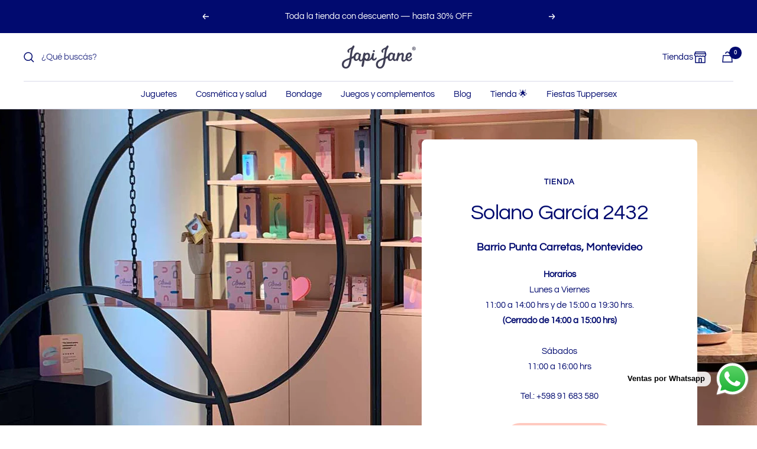

--- FILE ---
content_type: text/javascript
request_url: https://japijane.uy/cdn/shop/t/2/assets/custom.js?v=167639537848865775061680797760
body_size: -699
content:
//# sourceMappingURL=/cdn/shop/t/2/assets/custom.js.map?v=167639537848865775061680797760
